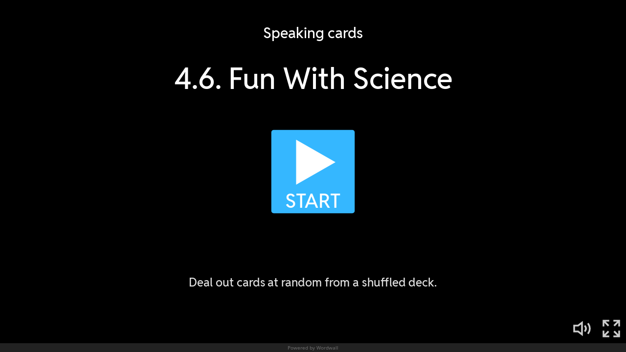

--- FILE ---
content_type: text/html; charset=utf-8
request_url: https://wordwall.net/embed/09a9183418064d9ca5a0277afccb048a
body_size: 3348
content:



<!DOCTYPE html>
<html lang="en" dir="ltr">
<head>
    <meta http-equiv="X-UA-Compatible" content="IE=edge">
    <meta charset="utf-8">
    <meta name="viewport" content="user-scalable=no, width=device-width, initial-scale=1, maximum-scale=1, minimal-ui">
    <title>4.6. Fun With Science</title>
    <script src="https://app.cdn.wordwall.net/static/scripts/vendor/jquery-1-10-2.2rzqotepy6acictocepzwzw2.js" crossorigin="anonymous"></script>

    <script src="https://app.cdn.wordwall.net/static/scripts/resources/strings_en.2am6xrhkcyxrtftpgqt0yya2.js" crossorigin="anonymous"></script>

    <script src="https://app.cdn.wordwall.net/static/scripts/saltarelle/mscorlib.23haqbztvld_vmbgqmckfnw2.js" crossorigin="anonymous"></script>
<script src="https://app.cdn.wordwall.net/static/scripts/saltarelle/linq.2cc575_28obwhfl6vvtahnq2.js" crossorigin="anonymous"></script>
<script src="https://app.cdn.wordwall.net/static/scripts/global/cdnlinks.2we33dkytqnf_qbfjntjhma2.js" crossorigin="anonymous"></script>
<script src="https://app.cdn.wordwall.net/static/scripts/saltarelle/vel-wordwall-global.29lxsiqhumvtw4s2-ip-3ra2.js" crossorigin="anonymous"></script>
<script src="https://app.cdn.wordwall.net/static/scripts/saltarelle/vel-wordwall-global-web.29v-rbywvwc9mwqm1gzcjqq2.js" crossorigin="anonymous"></script>
<script src="https://app.cdn.wordwall.net/static/scripts/global/shell_startup.2yctzr642h9ktrlslbka67q2.js" crossorigin="anonymous"></script>

    <script type='text/javascript'>
var s=window.ServerModel={};s.userId=Number(0);s.isPro=Boolean(false);s.isBasic=Boolean(false);s.languageId=Number(0);s.localeId=Number(1033);s.isTest=Boolean(false);s.policyVersion=Number(1);s.policyTestOnly=Boolean(false);s.pageId=Number(21);s.activityId=Number(11080631);s.activityGuid="262fd48ea9e5464c93634cb9ebdd4657";s.activityTitle="4.6. Fun With Science";s.authorUserId=Number(468502);s.templateId=Number(70);s.themeId=Number(2);s.fontStackId=Number(0);s.isEmbed=Boolean(true);s.guestVisit=[];</script>
    <script src="/scripts/global/switches_database.js"></script>
    <script src="https://app.cdn.wordwall.net/static/scripts/saltarelle/vel-wordwall-core.2jgueqljbx2x8p48d_dpyhq2.js" crossorigin="anonymous"></script>

    <script src="https://app.cdn.wordwall.net/static/scripts/saltarelle/vel-wordwall-view.2htmejxk-qs-e-z4p9_p7mw2.js" crossorigin="anonymous"></script>

    <script src="https://app.cdn.wordwall.net/static/scripts/saltarelle/vel-wordwall-application-client.2nqaeyep5_1xsm94m-fsy1g2.js" crossorigin="anonymous"></script> 
    <link rel="stylesheet" href="https://app.cdn.wordwall.net/static/content/css/embed/embed.2def2cbz-gkw2yeuwvnwbgq2.css">
<link rel="stylesheet" href="https://app.cdn.wordwall.net/static/content/css/theme_fonts.2j6fo1opt1ttcupgpi7fntq2.css">
<link rel="stylesheet" href="https://app.cdn.wordwall.net/static/content/css/global/global.2cygewuy08lweqkf2fssf6a2.css">
<link rel="stylesheet" href="https://app.cdn.wordwall.net/static/content/css/global/modal_views.2rwieuw2gdagr7ztlyy1z1q2.css">
<link rel="stylesheet" href="https://app.cdn.wordwall.net/static/content/css/global/buttons.2mpwzvjd8l3tgxreh1xbsdg2.css">
<link rel="stylesheet" href="https://app.cdn.wordwall.net/static/content/css/vendors/fontawesome/fontawesome.22aeeck8jrzwbtmidt3nrqq2.css">
<link rel="stylesheet" href="https://app.cdn.wordwall.net/static/content/css/vendors/fontawesome/regular.2gqygglcecrrnfktyowxxxa2.css">

    
<meta name="twitter:card" content="summary_large_image">
<meta name="twitter:site" content="@getwordwall">
<meta property="og:title" content="4.6. Fun With Science">
<meta property="og:site_name" content="Wordwall - Create better lessons quicker">
<meta property="og:url" content="https://wordwall.net/embed/09a9183418064d9ca5a0277afccb048a">
<meta property="og:image" content="https://screens.cdn.wordwall.net/800/262fd48ea9e5464c93634cb9ebdd4657_2">
<meta property="og:image:width" content="800">
<meta property="og:image:height" content="600">
<meta property="og:type" content="article">
<meta property="og:description" content="Speaking cards - Deal out cards at random from a shuffled deck.">
<link rel="image_src" href="https://screens.cdn.wordwall.net/800/262fd48ea9e5464c93634cb9ebdd4657_2">
<meta name="thumbnail" content="https://screens.cdn.wordwall.net/800/262fd48ea9e5464c93634cb9ebdd4657_2">
<script type="application/ld+json">
{
    "@context": "http://schema.org",
    "@type": "MediaObject",
    "name": "4.6. Fun With Science",
    "description": "Speaking cards - Deal out cards at random from a shuffled deck.",
    "thumbnailUrl": "https://screens.cdn.wordwall.net/800/262fd48ea9e5464c93634cb9ebdd4657_2",
    "contentUrl": "https://wordwall.net/embed/09a9183418064d9ca5a0277afccb048a", 
    "dateCreated": "2021-02-17T00:09:55",
"dateModified": "2021-04-07T07:38:34",    "interactionStatistic": [
      {
        "@type": "InteractionCounter",
         "interactionType": "http://schema.org/LikeAction",
        "userInteractionCount": "2"
      },
      {
        "@type": "InteractionCounter",
        "interactionType": "http://schema.org/ViewAction",
        "userInteractionCount": "5763"
      }
    ]
}    
</script>

</head>
<body class="embedded">
    <div class="modal-view-wrapper js-modal-view-wrapper hidden">
    <div class="modal-view-bg js-modal-view-bg"></div>
    <div class="modal-view js-modal-view"></div>
</div>

    <div class="js-activity-wrapper activity-wrapper has-banner">
        
<div class="canvas-container">
        <canvas class="render-canvas js-render-canvas"></canvas>
</div>
<div class="play-preload js-play-preload">
    <p class="js-play-preload-loader hidden">0%</p>
    <p class="play-log-message js-play-log-message"></p>
</div>

    </div>

        <div class="embed-banner"><a href="/resource/11080631/46-fun-with-science" target="_blank">Powered by Wordwall</a></div>

    <script type="text/template" id="modal_template">
    <div class="modal-view-box js-modal-view-box {1}">
        <h1 class="header js-modal-header">
            <span class="js-modal-header-text"></span>
        </h1>
        <div class="clear"></div>
        <div class="modal-content js-modal-content {0}"></div>
        <div class="js-modal-footer-wrapper"></div>
        <div class="clear"></div>
        <span class="js-close-modal-view close-modal-view">&times;</span>
    </div>
</script>

    
<script type="text/template" id="policy_update_warning_modal_template">
    <div class="js-policy js-policy-warning policy policy-warning">
        <h2>Important Policy Update</h2>
        <p>We're updating our <a href ="/privacy" target="_blank">Privacy Policy</a>, <a href ="/terms" target="_blank">Terms of Use</a>, and <a href ="/cookie-policy" target="_blank">Cookie Policy</a>. Effective {0}, we'll require all users to accept the new policy to continue using Wordwall.</p>
        <p>What&#x27;s new? We explain more clearly the data we collect and how we use it, how we work with trusted partners, and how we use AI to improve your experience. Nothing changes about your ability to control your data.</p>
        <p>If you have any concerns, please contact us at <a href ="mailto:privacy@wordwall.net">privacy@wordwall.net</a> or visit our <a href='https://wordwall.zendesk.com/hc/en-gb/articles/40796647768977-FAQ-Updates-to-Terms-of-Service-Privacy-Policy-and-Cookie-Use' class='' target='_blank'>help article</a> for more information.</p>
        <button class="default-btn white large js-close-policy">Close</button>
    </div>
</script>

<script type="text/template" id="policy_update_modal_template">
    <div class="js-policy js-policy-live policy">
        <h2>Important Policy Update</h2>
        <p>We've updated our <a href ="/privacy" target="_blank">Privacy Policy</a>, <a href ="/terms" target="_blank">Terms of Use</a>, and <a href ="/cookie-policy" target="_blank">Cookie Policy</a>.</p>
        <p>What&#x27;s new? We explain more clearly the data we collect and how we use it, how we work with trusted partners, and how we use AI to improve your experience. Nothing changes about your ability to control your data.</p>
        <form>
            <label for="accept_terms">
                <input class="js-check-policy" type="checkbox" id="accept_terms">
                <span>I have read and agree to the updated Privacy Policy, Terms of Use, and Cookie Policy.</span>
            </label>
            <button class="default-btn large js-accept-policy" disabled>Accept &amp; Continue</button>
        </form>
        <p class="rights">If you choose not to accept, you can request the deletion of your account and data by contacting <a href ="mailto:privacy@wordwall.net">privacy@wordwall.net</a>. Visit our <a href='https://wordwall.zendesk.com/hc/en-gb/articles/40796647768977-FAQ-Updates-to-Terms-of-Service-Privacy-Policy-and-Cookie-Use' class='' target='_blank'>help article</a> for more information.</p>
    </div>
</script>

    <script>
    $(document).on("ready", function () {

            var startMode = 4;

            new VEL.Wordwall.Application.Client.ClientApp(); 

            VEL.Wordwall.Global.Modules.app.setFontStackId(ServerModel.fontStackId, false);

            VEL.Wordwall.Global.Modules.app.setGameOverOptionsFlag(2, true);

            VEL.Wordwall.Global.Modules.app.startGame(startMode, 11080631, '262fd48ea9e5464c93634cb9ebdd4657', 468502, 2, 70);
        });
    </script>
</body>
</html>


--- FILE ---
content_type: text/javascript
request_url: https://app.cdn.wordwall.net/static/scripts/resources/strings_en.2am6xrhkcyxrtftpgqt0yya2.js
body_size: 12877
content:
window.Strings={languageId:'0',languageIds:"1027,13320,1029,1030,1031,1061,0,1034,1036,1050,1057,1040,1062,1063,1038,1086,1043,1044,1091,1045,1046,1048,1051,1060,2074,1035,1053,13321,1055,1066,1032,1026,1087,1049,3098,1058,1037,2,1081,1096,1054,1042,1041,2052,1028",languageNames:"Català,Cebuano,Čeština,Dansk,Deutsch,Eesti keel,English,Español,Français,Hrvatski,Indonesia,Italiano,Latvian,Lietuvių,Magyar,Melayu,Nederlands,Norsk,O'zbek,Polski,Português,Română,Slovenčina,Slovenščina,Srpski,Suomi,Svenska,Tagalog,Türkçe,Vietnamese,ελληνικά,български,Қазақ,Русский,Српски,Українська,עִברִית,عربى,हिंदी,ગુજરાતી,ภาษาไทย,한국어,日本語,简体字,繁體字",account_Email:"Email address",account_ManagePayments_CancelSubscription:"Your account will downgrade at the next due date.\u003cbr/\u003eYou will be able to view activities but not edit them.\u003cbr/\u003e\u003cbr/\u003eAre you sure you want to cancel the subscription?",account_ManagePayments_CancelSubscription2:"Your account will downgrade at the next due date.\u003cbr/\u003e\u003cbr/\u003eYou will be able to view activities but not edit them.\u003cbr/\u003eYou may not be able to set new assignments.\u003cbr/\u003e\u003cbr/\u003eAre you sure you want to cancel the subscription?",account_ManagePayments_ConfirmCancellation:"Confirm Cancellation",account_ManagePayments_StayOnPlan:"Stay on Your Plan",account_ManagePayments_UpdateAccepted:"Update accepted",account_MySchool_ConfirmChangeAdmin:"Who do you want to be the new administrator?",account_MySchool_ConfirmDetachSchool:"Do you really want to detach your account from this school?",account_MySchool_ConfirmDetachUser:"Do you really want to detach {0} from this school?",account_MySchool_DetachExplainer:"Detaching from a school is reversible and does not delete the account or affect resources.",aiContent_Modal_AnagramTextAreaPlaceholder:"e.g. I want to test elementary students on spelling country names",aiContent_Modal_BalloonTextAreaPlaceholder:"e.g. I want to test students on rhyming words",aiContent_Modal_BoooleanTextAreaPlaceholder:"e.g. I want to test students on long or short vowel sounds",aiContent_Modal_CantExtractMoreData:"Can\u0027t import more content from this file.",aiContent_Modal_CantGenerateMore:"Can\u0027t generate more content.",aiContent_Modal_CantImportFile:"We couldn’t import your file because it doesn’t match the format needed for this activity.",aiContent_Modal_CrosswordTextAreaPlaceholder:"e.g. I want to test students on movie genres",aiContent_Modal_ErrorDescription:"Please check you’ve included enough detail in the activity description and try again.",aiContent_Modal_FileTooLarge:"File is too large",aiContent_Modal_FindTheMatchTextAreaPlaceholder:"e.g. I want to test students on matching the expressions to their meanings",aiContent_Modal_FlashCardsTextAreaPlaceholder:"e.g. I want to test students on C1 vocabulary",aiContent_Modal_FlipTilesTextAreaPlaceholder:"e.g. I want to test students on multiplication and division",aiContent_Modal_GenerateFor:"Generate content for {0}",aiContent_Modal_GeneratingFor:"Generating content for {0}...",aiContent_Modal_GenerationInterrupted:"Content generation interrupted. Please check your connection and try again.",aiContent_Modal_GroupSortTextAreaPlaceholder:"e.g. I want to test students on healthy and unhealthy food",aiContent_Modal_HangmanTextAreaPlaceholder:"e.g. I want to test students on daily routines",aiContent_Modal_ImportFor:"Import content for {0}",aiContent_Modal_ImportingFor:"Importing content for {0}...",aiContent_Modal_ImportLimitReached:"Can\u0027t import content because this template\u0027s item limit was reached.",aiContent_Modal_LimitReached:"Can\u0027t generate content because this template\u0027s item limit was reached.",aiContent_Modal_MatchingPairsTextAreaPlaceholder:"e.g. I want to test primary students on countries and nationalities",aiContent_Modal_MatchTextAreaPlaceholder:"e.g. I want to test university students on organic chemistry terms and their definitions",aiContent_Modal_OpenTheBoxTextAreaPlaceholder:"e.g. I want to test students on past simple questions",aiContent_Modal_QuizTextAreaPlaceholder:"e.g. I want to test year 5 students on the planets in our solar system",aiContent_Modal_RankOrderTextAreaPlaceholder:"e.g. I want to test students on ordering units of time",aiContent_Modal_SpeakingCardsTextAreaPlaceholder:"e.g. I want to test students on the topic of healthy eating habits",aiContent_Modal_SpellTheWordTextAreaPlaceholder:"e.g. I want to test students in 11th grade on body parts",aiContent_Modal_Truncated:"Some contents were not imported because this template\u0027s item limit was reached.",aiContent_Modal_UnjumbleTextAreaPlaceholder:"e.g. I want to test students on present perfect tense",aiContent_Modal_UnsupportedFileFormat:"Unsupported file format",aiContent_Modal_UploadFailed:"Upload failed: {0}.",aiContent_Modal_UploadInterrupted:"Upload interrupted. Please check your connection and try again.",aiContent_Modal_WhackTextAreaPlaceholder:"e.g. I want to test students on correct and incorrect spellings",aiContent_Modal_WheelTextAreaPlaceholder:"e.g. I want to create a group activity to help my 8-year-old students get to know one another",aiContent_Modal_WordMagnetsTextAreaPlaceholder:"e.g. I want to test students on adverb of frequency",aiContent_Modal_WordsearchTextAreaPlaceholder:"e.g. I want to test primary students on Christmas vocabulary",banner_AnnualDiscount_Cta:"Subscribe Annually",banner_AnnualDiscount_Title:"🎉 NEW: Get 25% off when you subscribe to an Annual plan - that’s 12 months for the price of 9.",banner_NpsSurvey_Cta:"Go to survey",banner_NpsSurvey_Title:"We\u0027d love your quick feedback - just 3 short questions!",cookieConsent_Analytics_Description:"These cookies help us understand how people use the site. They show us which pages are popular and how visitors move around. This information lets us improve the site and make it work better. If you turn these off, we won’t know you’ve visited or be able to track how well the site is performing.",cookieConsent_Analytics_Title:"Analytics Cookies",cookieConsent_ConsentModal_AcceptAllBtn:"Accept all",cookieConsent_ConsentModal_AcceptNecessaryBtn:"Reject all",cookieConsent_ConsentModal_Description2:"We use cookies to enhance our site features, support usage analytics, and assist in our marketing efforts. By clicking \"Accept all\" you consent to our use of cookies as outlined in our {0}. By clicking \"Reject all\" you decline non-essential cookies.",cookieConsent_ConsentModal_ShowPreferencesBtn:"Manage preferences",cookieConsent_ConsentModal_Title:"We value your privacy",cookieConsent_Essential_AlwaysEnabled:"Always Enabled",cookieConsent_Essential_Description:"These cookies are needed for the site to work. They’re set when you do things like choose your privacy settings, log in, or fill out a form. Without them, parts of our site may not work.",cookieConsent_Essential_Title2:"Essential Cookies",cookieConsent_Functional_Description:"Allows you to share activities directly to Google Classroom. Turning this off may disable that option.\u003cbr/\u003eAllows you to play YouTube videos inside Wordwall. Turning this off may disable video playback.",cookieConsent_Functional_Title:"Functional Cookies",cookieConsent_Marketing_Description:"We use these cookies to run marketing and advertising campaigns, both our own and from partners. They let us see if you clicked on an ad, track activity across our site and others, and show you ads that match your interests. For example, after visiting Wordwall, you may see our ads on other websites, apps, or social media, encouraging you to return.\u003cbr/\u003eThese cookies can also be used by partners to show you ads for other products based on your browsing habits. Ads may appear on websites, apps, or even in emails. If you turn these cookies off, you will still see ads, but they will be less relevant to you.",cookieConsent_Marketing_Title:"Marketing and Advertising Cookies",cookieConsent_PrefModal_AcceptAllBtn:"Accept all",cookieConsent_PrefModal_AcceptNecessaryBtn:"Reject all",cookieConsent_PrefModal_BottomDescription2:"For any questions in relation to our cookies policy, please reach out.",cookieConsent_PrefModal_BottomTitle:"More information",cookieConsent_PrefModal_CloseIconLabel:"Close modal",cookieConsent_PrefModal_ContactUs:"Contact us",cookieConsent_PrefModal_SavePreferencesBtn:"Save preferences",cookieConsent_PrefModal_Title:"Cookie Preferences",cookieConsent_PrefModal_TopDescription:"When you use this site, we may save small files called cookies on your device. Cookies help the site run properly and give you a smoother, more personal experience. They don’t usually identify you directly, but they can remember your preferences and how you use the site. You can choose which types of cookies you allow. Keep in mind that turning off some cookies may affect how the site works and limit certain features.",cookieConsent_PrefModal_TopTitle:"Cookie Usage",cookieConsent_Services_GoogleClassroom:"Google Classroom",cookieConsent_Services_YouTube:"YouTube",enterContent_Balloon_Definition:"These appear on the train",enterContent_Balloon_Keyword:"These hang from the balloons",enterContent_Boolean_False:"False",enterContent_Boolean_True:"True",enterContent_Categorize_DefaultCategories:"Yes,No,Maybe",enterContent_CompleteSentence_AddMissingWordPopup:"Add a new word",enterContent_CompleteSentence_AddSelection:"Add \"{0}\"",enterContent_CompleteSentence_AddWrongWordPopup:"Add a new word",enterContent_FindTheMatch_Keyword:"Keyword",enterContent_FindTheMatch_MatchingDefinition:"Matching Definition",enterContent_Flip_Back:"Back",enterContent_Flip_DoubleSided:"Double sided",enterContent_Flip_Front:"Front",enterContent_Flip_SingleSided:"Single sided",enterContent_Generic_AddCategory:"Add a category",enterContent_Generic_AddItem:"Add an item",enterContent_Generic_AddMoreAnswers:"Add more answers",enterContent_Generic_AddPage:"Add a page",enterContent_Generic_AddQuestion:"Add a question",enterContent_Generic_AddWord:"Add a word",enterContent_Generic_Answer:"Answer",enterContent_Generic_AutoSaveError:"Cannot retrieve auto-saved activity",enterContent_Generic_CantGeneratesound:"Can\u0027t generate sound - Try changing language",enterContent_Generic_Categories:"Categories",enterContent_Generic_Clue:"Clue",enterContent_Generic_CopyOf:"Copy of {0}",enterContent_Generic_Definition:"Matching definition",enterContent_Generic_ErrorBuilding:"Error building this activity",enterContent_Generic_Item:"Item",enterContent_Generic_ItemCount:"{0} items",enterContent_Generic_Items:"Items",enterContent_Generic_OptionalPlaceholder:"(Optional)",enterContent_Generic_Question:"Question",enterContent_Generic_RenameGroup:"Rename Group",enterContent_Generic_Saving:"Saving activity...",enterContent_Generic_TitleError:"Title cannot start with \u0027\u003cb\u003eUntitled...\u003c/b\u003e\u0027 or \u0027\u003cb\u003eCopy of...\u003c/b\u003e\u0027",enterContent_Generic_Untitled:"Untitled",enterContent_Generic_Value:"Value",enterContent_Generic_WithClues:"With clues",enterContent_Generic_WithoutClues:"Without clues",enterContent_GroupSort_AddGroup:"Add a group",enterContent_GroupSort_DefaultHeader:"Group {0}",enterContent_Hangman_AddWord:"Add a word",enterContent_Hangman_Word:"Word",enterContent_Image_ErrorDownloading:"Error downloading image, please choose another one",enterContent_Image_ErrorUploading:"Error uploading image",enterContent_ImageEdit_Remove:"Remove",enterContent_ImageEdit_Replace:"Replace",enterContent_Instruction_Title:"Instruction",enterContent_Label_AddItem:"Add a label",enterContent_Label_NameElement:"Name the element on the diagram",enterContent_Label_SetImage:"Diagram",enterContent_Label_SetLabels:"Labels",enterContent_MakeSets_Add:"Add a set",enterContent_MakeSets_Double:"Sets of 2",enterContent_MakeSets_Header:"Item {0}",enterContent_MakeSets_Triple:"Sets of 3",enterContent_MatchUp_Keyword:"Keyword",enterContent_OpenTheBox_Question:"Boxes with questions",enterContent_OpenTheBox_Simple:"Simple boxes",enterContent_Pairs_AddPair:"Add a pair",enterContent_Pairs_DifferentPairs:"Pairs of different items",enterContent_Pairs_IdenticalPairs:"Pairs of identical items",enterContent_RandomWheel_Quiz:"Wheel with questions",enterContent_RandomWheel_Simple:"Simple wheel",enterContent_Seating_AddItem:"Add a new student",enterContent_Seating_Forename:"First name",enterContent_Seating_Name:"Name",enterContent_Seating_OneName:"One name only",enterContent_Seating_Surname:"Last name",enterContent_Seating_TwoNames:"First name and last name",enterContent_Sound_MicError:"Error accessing microphone",enterContent_Sound_UploadLimit:"Upload file size limit of {0}",enterContent_TypeTheAnswer_AddSecondaryAnswer:"Add alternate answer",enterContent_Unjumble_AddPhrase:"Add a sentence",enterContent_Unjumble_Phrase:"Sentence",enterContent_Wheel_Instruction:"Text displayed in center of the wheel",enterContent_WordMagnets_LowerLetters:"Lowercase letters",enterContent_WordMagnets_Numbers:"Numbers 1-100",enterContent_WordMagnets_SimpleWords:"Simple words",enterContent_WordMagnets_UpperLetters:"Uppercase letters",enterContent_Wordsearch_AddItem:"Add a new word",enterContent_Wordsearch_Word:"Word",global_ErrorPrefix:"Error - ",global_NetworkError:"Error - check your internet connection and try again",googleClassroom_DeprecatedBrowser:"Looks like you’re using an outdated version of Internet Explorer browser that no longer supports this feature. We recommend that you download and use the latest version of Chrome, Firefox or Edge for the optimal experience of all Wordwall features.",menu_Back:"Back",menu_Cancel:"Cancel",menu_ContentSound:"Play",menu_Continue:"Continue",menu_CorrectAnswers:"Correct Answers",menu_Done:"Done",menu_FinishGame:"Finish game",menu_Leaderboard:"Leaderboard",menu_Music:"Music",menu_Next:"Next",menu_No:"No",menu_NoMusicAvailable:"No music available",menu_Ok:"OK",menu_Page:"{0} of {1}",menu_Previous:"Previous",menu_Restart:"Start again",menu_Restore:"Restore eliminated",menu_Resume:"Resume",menu_Review:"Show answers",menu_SoundEffects:"Sound effects",menu_SubmitAnswers:"Submit answers",menu_Yes:"Yes",menu_YourAnswers:"My Answers",menu_ConnectionFailed_ConnectionError:"Connection error",menu_ConnectionFailed_DontSend:"Don\u0027t send",menu_ConnectionFailed_Retry:"Retry sending results",menu_Flip_Flip:"Flip",menu_Flip_Restore:"Restore",menu_Flip_ShowBacks:"Show all tile backs",menu_Flip_ShowFronts:"Show all tile fronts",menu_Flip_Spin:"Random spinner",menu_HigherOrLower_Higher:"Higher",menu_HigherOrLower_Lower:"Lower",menu_Number_OpenAll:"Open all boxes",menu_Seating_AutoArrange:"Auto arrange",menu_Seating_AutoArrangeConfirm:"Are you sure you want to auto arrange?",menu_Seating_ClearScores:"Clear scores",menu_Seating_Exclude:"Exclude",menu_Seating_Include:"Include",menu_Seating_MinusOne:"Score -1",menu_Seating_PickGroup:"Pick group",menu_Seating_PickOne:"Pick one",menu_Seating_PlusOne:"Score +1",menu_Seating_Shuffle:"Shuffle",menu_Seating_ShuffleConfirm:"Are you sure you want to shuffle?",menu_SpeakingCards_Deal:"Deal",menu_SpeakingCards_Undo:"Undo",menu_Team_AllTeams:"All teams",menu_Team_Configure:"Team size",menu_Team_GroupsOfX:"Groups of {0}",menu_Team_GroupX:"Group {0}",menu_Team_MinusOne:"-1",menu_Team_NextTeam:"Next team",menu_Team_Pairs:"Pairs",menu_Team_PairX:"Pair {0}",menu_Team_PickX:"Pick {0}",menu_Team_PlusOne:"+1",menu_Team_SizeOfGroup:"Size of group",menu_Team_TeamX:"Team {0}",menu_Team_XTeams:"{0} Teams",menu_Timer_CountUp:"Count up from 0:00",menu_Timer_XMinutes:"{0}m",menu_Timer_XSeconds:"{0}s",menu_Wheel_Eliminate:"Eliminate",menu_Wheel_SpinIt:"Spin it",message_Correct:"Correct!",message_Go:"GO!",message_Incorrect:"Wrong!",message_Level:"Level {0}",message_LevelComplete:"Level complete",message_TimeUp:"Time\u0027s up!",message_TryAgain:"Try again",message_Airplane_Instructions:"Fly into the correct cloud|use arrow keys to steer|or tap screen to steer|press SPACE to boost",message_Anagram_Perfect:"Perfect",message_Conveyor_RememberXItems:"Remember {0} items",message_Conveyor_TapItemsYouSaw:"Tap the items you saw",message_Crossword_PickAWord:"Pick a word",message_Crossword_TypeTheLetters:"Type the letters",message_FindTheMatch_TapMatch:"Tap the matching tile",message_GameshowQuiz_BonusExtraLife:"Extra Life",message_GameshowQuiz_BonusLifeline:"Lifeline",message_GameshowQuiz_BonusLoseLife:"Lose Life",message_GameshowQuiz_BonusPoints:"Points",message_GameshowQuiz_BonusSpeed:"x{0}",message_GameshowQuiz_BonusSpeedFooter:"Speed",message_GameshowQuiz_CorrectAnswer:"Correct Answer",message_GameshowQuiz_IntroGetReady:"Get ready!",message_GameshowQuiz_IntroQuestion:"Question {0}",message_GameshowQuiz_PointsBonus:"Bonus Round {0}",message_GameshowQuiz_PointsTime:"Time Bonus {0}",message_GameshowQuiz_ScoreMultiplier:"Score Multiplier",message_GameshowQuiz_TimeBonus:"Time Bonus",message_GameshowQuiz_TotalPoints:"Total",message_HigherOrLower_HigherThan:"{0} is higher than {1}",message_HigherOrLower_LowerThan:"{0} is lower than {1}",message_HigherOrLower_PredictHigher:"You predicted higher",message_HigherOrLower_PredictLower:"You predicted lower",message_HigherOrLower_PredictTheNext:"Predict the next tile",message_HigherOrLower_Remaining:"{0} remaining",message_HigherOrLower_SameAs:"{0} is the same as {1}",message_MazeChase_FindAnotherAnswer:"Find another answer",message_OpenTheBox_TapToClose:"Tap anywhere to close",message_OpenTheBox_TapToOpen:"Tap one to open",message_OpenTheBox_TapToZoomOut:"Tap background to zoom out",message_Pairs_FindThePairs:"Find the pairs",message_Pairs_NotAPair:"Not a pair",message_Pairs_YouFoundAPair:"You found a pair",message_Quiz_MultipleAnswersRequired:"Select {0} answers",message_Seating_DragToArrange:"Drag students to arrange",message_Seating_Eliminating:"Eliminating",message_Seating_GroupPicked:"{0} have been picked",message_Seating_LastPicked:"Last picked: {0}",message_Snap_NoPair:"No pair",message_Snap_Pair:"Pair",message_Team_GainedTheLead:"{0} has entered the lead",message_Team_LostTheLead:"{0} has lost the lead",message_Unjumble_MovesForBonus:"{0} moves for bonus",message_Unscramble_Unscramble:"Unscramble the tiles",message_Whack_2xCombo:"Double whack!",message_Whack_3xCombo:"Triple whack!",message_Whack_4xCombo:"Super whack!",message_Whack_5xCombo:"Mega whack!",message_Whack_DontMe:"Don\u0027t hit!",message_Whack_HitMe:"Hit me!",message_Whack_HitMolesThatAre:"Hit moles that are:",message_Whack_HitMoleToStart:"Hit mole to start",message_Whack_Miss:"Miss!",message_Whack_TheRules:"The Rules",message_Wheel_DragToSpin:"Drag wheel to spin",message_WinOrLoseQuiz_ChooseYourBet:"Choose your bet",message_Wordsearch_FindWord:"Tap a hidden word",message_Wordsearch_FindWordFirstLetter:"Tap the first letter of a hidden word",message_Wordsearch_MatchClue:"Match the clue",multiplayer_Anonymous:"Anonymous",myActivities_BookmarkAdded:"Bookmark added to My Activities",myActivities_BookmarkRemoved:"Bookmark removed",myActivities_CantCopy:"Activity could not be copied",myActivities_CantMove:"Item could not be copied",myActivities_DefaultError:"Error occurred",myActivities_LikeCount:"{0} likes",myActivities_NoShare:"This template cannot be shared",myActivities_PlayCount:"{0} activities",myActivities_SearchButton:"Search",myActivities_Title:"My Activities",myActivities_TooManyItemsWarning:"There are too many items in this folder. Only the most recent {0} are displayed. To view the hidden items, delete unnecessary items or move some items into another folder.",myActivities_Folder_Activities:"{0} activities",myActivities_Folder_Create:"Create",myActivities_Folder_OneActivity:"1 activity",myActivities_Rename_Activity:"Rename activity",myActivities_Rename_Folder:"Rename folder",myActivities_Rename_Result:"Rename result",myActivities_Toolbar_NewFolderButton:"New folder",myResults_ResultsForQuery:"{0} results for \u0027{1}\u0027",myResults_Title:"My Results",myResults_Folder_OneResult:"1 result",myResults_Folder_Results:"{0} results",npsSurvey_Toast_ThankYou:"Thanks for your feedback!",option_All:"All",option_AllowQuestionRetries:"Retry after incorrect answer",option_Answers:"Answers",option_Attempts:"Attempts",option_Auto:"Auto",option_Bonuses:"Bonuses",option_Columns:"Columns",option_DifferentLayout:"Different layout each play",option_Difficulty:"Difficulty",option_DontShuffle:"Don\u0027t shuffle",option_EndOfGame:"End of game",option_Levels:"Levels",option_Lives:"Lives",option_LowerCase:"Lower case letters",option_Never:"Never",option_Random:"Random",option_Rows:"Rows",option_SameLayout:"Always the same layout",option_ShowAnswers:"Show answers",option_Shuffle:"Shuffle",option_ShuffleAnswers:"Shuffle answer order",option_ShuffleItems:"Shuffle item order",option_ShuffleQuestions:"Shuffle question order",option_Speed:"Speed",option_Timer:"Timer",option_Unlimited:"Unlimited",option_Anagram_ChangeCase:"Change case",option_Anagram_ChangeCaseNone:"Don\u0027t change",option_Anagram_ChangeCaseToLower:"All lowercase",option_Anagram_ChangeCaseToUpper:"All uppercase",option_Anagram_Marking:"Marking",option_Anagram_MarkingEveryLetter:"Every letter",option_Anagram_MarkingOnSubmit:"On submit",option_Anagram_MarkingWithBonus:"Every letter with bonus for perfect",option_Anagram_OneRow:"Rearrange letters",option_Anagram_TwoRows:"Letters start above word",option_Boolean_Once:"Show each question once",option_Boolean_Repetitions:"Repetitions",option_Boolean_UntilCorrect:"Repeat questions until answered correctly",option_Boolean_UntilTimeout:"Repeat questions until time runs out",option_Boolean_WaitForAnswer:"Wait for answer",option_Conveyor_NumberToRemember:"Number to remember",option_Crossword_ShowAnswerWhenWrong:"Show answer when wrong",option_Crossword_StrictlyMarkAccents:"Strictly mark letter accents",option_FindTheMatch_RemoveCorrectAnswers:"Correct answers are removed",option_FlashCards_None:"None",option_FlashCards_RepeatCards:"Repeat cards",option_FlashCards_RepeatCardsOnceOnly:"Each card only once",option_FlashCards_RepeatCardsUntilAllCorrect:"Repeat cards until all correct",option_FlashCards_TickOrCross:"Tick/Cross",option_GameshowQuiz_Cheat:"Cheat",option_GameshowQuiz_ExtraTime:"Extra Time",option_GameshowQuiz_FiftyFifty:"50:50",option_GameshowQuiz_Lifelines:"Lifelines",option_GameshowQuiz_MultipleScore:"x{0} Score",option_GameshowQuiz_QuestionsPerBonusRound:"Questions before a bonus round",option_Hangman_Guesses:"Allowed guesses",option_Hangman_KeyboardLanguage:"Keyboard language",option_Hangman_Scoring:"Scoring",option_Hangman_ScoringOnePerItem:"1 point per item",option_Hangman_ScoringRemainingGuesses:"Points for each remaining guess",option_HigherOrLower_MaximumItems:"Maximum items",option_HigherOrLower_ShowValues:"Show values",option_ImageQuiz_LayoutGrouped:"Image and answers together",option_ImageQuiz_LayoutSeparated:"Image and answers on separate pages",option_ImageQuiz_Points:"Points per question",option_ImageQuiz_RevealSpeed:"Image reveal speed",option_Label_ShuffleAfterMove:"Shuffle labels after move",option_Layout_Grouped:"Grouped",option_Layout_Table:"Table",option_Layout_Title:"Layout",option_MakeSets_MarkingWhenFull:"Mark when full",option_Match_MaxPerPage:"Matches per page",option_Number_Box:"Boxes",option_Number_BoxAutoClose:"Automatically close",option_Number_BoxLeaveOpen:"Leave open",option_Number_Lock:"Lock after incorrect answer",option_Pairs_Mixed:"Mixed",option_Pairs_Separated:"Separated",option_Pairs_ShowNumbersOnTiles:"Show numbers on tiles",option_Pairs_TileEliminate:"Tiles are eliminated once they\u0027ve been revealed",option_Quiz_MarkAndProceed:"Automatically proceed after marking",option_Quiz_Numeration:"Letters on answers",option_Rank_Labels:"Labels",option_Rank_NoLabels:"No labels",option_Rank_OneColumn:"One column",option_Rank_OneRow:"One row",option_Seating_ControlMode:"Control mode",option_Seating_ControlModeDragToArrange:"Drag to arrange",option_Seating_ControlModeSwipeForPoints:"Swipe for points",option_Seating_EmptySeats:"Empty seats",option_Seating_NameDisplay:"Name display",option_Seating_NameDisplayAuto:"Auto",option_Seating_NameDisplayFirstAndLast:"First and last",option_Seating_NameDisplayFirstOnly:"First only",option_Seating_ViewMode:"View mode",option_Seating_ViewModeMirrorLayout:"Mirror layout",option_SpeakingCards_Deal:"Number of deal places",option_Spelling_ExtraLetters:"Number of extra letters",option_Spelling_QuestionsAndAnswers:"Questions and answers",option_Spelling_ReadAloud:"Read aloud",option_Team_ShowScores:"Show scores",option_TypeTheAnswer_SpellingTest:"Spelling test",option_TypeTheAnswer_StrictlyMarkCases:"Strictly mark letter cases",option_Unjumble_Alignment:"Alignment",option_Unjumble_AlignmentCentered:"Centered",option_Unjumble_AlignmentLeftOrRight:"Left",option_Unjumble_MarkingEveryMove:"Every word",option_Unjumble_MarkingWithBonus:"Every word with bonus for perfect",option_Whack_GameMode:"Game Mode",option_Whack_MultipleLevels:"Multiple levels",option_Whack_Points:"Points",option_Whack_Power:"Power Up",option_Whack_SingleLevel:"Single level",option_Whack_Switch:"Switch correct and incorrect",option_Wheel_Power:"Spin power",option_Wheel_PowerHigh:"High",option_Wheel_PowerLow:"Low",option_WinOrLoseQuiz_SeeAnswersBeforeChoosingBet:"See answers before choosing bet",option_Wordsearch_AllowDiagonalWords:"Allow diagonal words",option_Wordsearch_AllowReverseWords:"Allow reverse words",option_Wordsearch_AllowTryAgain:"Allow try again when matching clues",option_Wordsearch_DisplayWords:"Display words to find",option_Wordsearch_Gameplay:"Gameplay",option_Wordsearch_TapAnyLetter:"Tap any letter",option_Wordsearch_TapFirstLetter:"Tap the first letter",overlay_PlayButton:"Start",overlay_GameOver_GameComplete:"Game complete",overlay_GameOver_GameOver:"Game over",overlay_GameOver_TimesUp:"Time\u0027s up",overlay_GoogleClassroom_TurnedIn:"Turned-in",overlay_GoogleClassroom_TurnIn:"Turn In",overlay_Leaderboard_EnterName:"Enter your name",overlay_Leaderboard_OnThe:"You\u0027re on the leaderboard",overlay_Leaderboard_Ranked:"You\u0027re {0} on the leaderboard",overlay_Leaderboard_Score:"Score",overlay_Leaderboard_Time:"Time",policy_CookiePolicy:"Cookie Policy",policy_PrivacyPolicy:"Privacy Policy",policy_TermsOfUse:"Terms of Use",resource_EditSwitched_DuplicateThenEditAsButton:"Duplicate Then Edit As {0}",resource_EditSwitched_EditAsButton:"Edit As {0}",resource_Fonts_Default:"Default",resource_LogInRequired_Tooltip:"Log in required",resource_SubscriptionRequired_AITitle:"Subscribe to create activities faster with AI",resource_SubscriptionRequired_AssignAllTitle:"Subscribe for unlimited assignments",resource_SubscriptionRequired_CommunityTitle:"Subscribe for unlimited community search",resource_SubscriptionRequired_EditContentTitle:"Subscribe for unlimited editing",resource_SubscriptionRequired_EditProContentTitle:"Subscribe to Pro to edit Pro activities",resource_SubscriptionRequired_GameOptionsTitle:"Subscribe to customise your activities with game options",resource_SubscriptionRequired_PrintablesTitle:"Subscribe for unlimited printing",resource_SubscriptionRequired_StylesTitle:"Subscribe to access all visual styles",resource_SubscriptionRequired_Tooltip:"Subscription required",resource_Tags_AddAgeBand:"Add age band",resource_Tags_AddSubject:"Add subject",resource_Tags_AddTopic:"Add topic",resource_Template_ProOnly:"This template is \u003cstrong\u003ePro only.\u003c/strong\u003e{0}",resource_Template_StdOnly:"This template is \u003cstrong\u003eStandard only.\u003c/strong\u003e{0}",result_NoDeadline:"No deadline",result_SetButton:"Set",result_Chart_Score:"Score",result_Chart_ScoreDistribution:"Score distribution",result_Chart_Title:"Correct or incorrect by question",result_Chart_Unanswered:"No answer",result_GoogleClassroom_ExportedScores:"Exported scores to Google Classroom.",result_GoogleClassroom_ScoreExportNotRequired:"Google Classroom scores already up-to-date.",result_Header_Answer:"Answer",result_Header_Answers:"Answers",result_Header_Bonus:"Bonus",result_Header_Correct:"Correct",result_Header_Incorrect:"Incorrect",result_Header_Mark:"Mark",result_Header_Question:"Question",result_Header_StartTime:"Start time",result_Header_Student:"Student",result_Header_Submitted:"Submitted",result_Header_Time:"Time",result_Menu_RestoreTooltip:"Restore this result",result_Printable_Feedback:"We are currently working on improving the {0} printable. Please help us by offering your feedback.",result_Summary_AverageScore:"Average score",result_Summary_Fastest:"Fastest",result_Summary_First:"First to start",result_Summary_NoneFinished:"No students have finished this activity yet.",result_Summary_NoneStarted:"No students have started this activity yet.",result_Summary_NumberOfStudents:"No. students",result_Summary_NumberOfSubmits:"No. submissions",result_Summary_StudentCount:"{0} students",result_Summary_SubmitCount:"{0} submissions",result_Summary_TopScore:"Top score",share_IsPrivate:"Resource is private, it needs to be published before sharing",share_NowPrivate:"Resource is now private",share_Assignment_MustHaveTitle:"Results must have a title",share_Assignment_SureToDelete:"Are you sure you want to delete this assignment?",share_Email_Error:"Error sending email",share_Email_MustAddEmail:"You did not enter any recipient email addresses",share_Email_NotValid:"Email address is not valid",share_Email_Success:"Email successfully sent",share_GoogleClassroom_MustHaveClass:"Select a Google Classroom class.",share_GoogleClassroom_MustHaveStudents:"Select some students for the assignment.",share_How_Title:"How do you want to share?",share_Resource_Title:"Share resource",template_Airplane_Description:"Use touch or keyboard to fly into the correct answers and avoid the wrong ones.",template_Airplane_Name:"Airplane",template_Anagram_Description:"Drag the letters into their correct positions to unscramble the word or phrase.",template_Anagram_Name:"Anagram",template_Balloon_Description:"Pop the balloons to drop each keyword onto its matching definition.",template_Balloon_Name:"Balloon pop",template_Boolean_Description:"Items fly by at speed. See how many you can get right before the time runs out.",template_Boolean_Name:"True or false",template_Categorize_Description:"Drag and drop the items into the appropriate category column.",template_Categorize_Name:"Categorize",template_CompleteTheSentence_Description:"A cloze activity where you drag and drop words into blank spaces within a text.",template_CompleteTheSentence_Name:"Complete the sentence",template_Crossword_Description:"Use the clues to solve the crossword. Tap on a word and type in the answer.",template_Crossword_Name:"Crossword",template_FindTheMatch_Description:"Tap the matching answer to eliminate it. Repeat until all answers are gone.",template_FindTheMatch_Name:"Find the match",template_FlashCards_Description:"Test yourself using cards with prompts on the front and answers on the back.",template_FlashCards_Name:"Flash cards",template_Flip_Description:"Explore a series of two sided tiles by tapping to zoom and swiping to flip.",template_Flip_Name:"Flip tiles",template_FlyingFruit_Description:"Answers move across the screen. Tap the correct answer when you see it.",template_FlyingFruit_Name:"Flying fruit",template_GameshowQuiz_Description:"A multiple choice quiz with time pressure, lifelines and a bonus round.",template_GameshowQuiz_Name:"Gameshow quiz",template_Group_Description:"Drag and drop each item into its correct group.",template_Group_Name:"Group sort",template_Hangman_Description:"Try to complete the word by picking the correct letters.",template_Hangman_Name:"Hangman",template_HigherOrLower_Description:"Choose if the next tile is higher or lower. Get it right and you keep going.",template_HigherOrLower_Name:"Higher or lower",template_ImageQuiz_Description:"An image is revealed slowly.  Buzz in when you can answer the question.",template_ImageQuiz_Name:"Image quiz",template_Label_Description:"Drag and drop the pins to their correct place on the image.",template_Label_Name:"Labelled diagram",template_MakeSets_Description:"Select one from each group to create the correct combination.",template_MakeSets_Name:"Make sets",template_Match_Description:"Drag and drop each keyword next to its definition.",template_Match_Name:"Match up",template_MathsGenerator_Description:"Select a topic and the generator will create a batch of maths questions.",template_MathsGenerator_Name:"Maths generator",template_MazeChase_Description:"Run to the correct answer zone, whilst avoiding the enemies.",template_MazeChase_Name:"Maze chase",template_OpenTheBox_Description:"Tap each box in turn to open them up and reveal the item inside.",template_OpenTheBox_Name:"Open the box",template_Pairs_Description:"Tap a pair of tiles at a time to reveal if they are a match.",template_Pairs_Name:"Matching pairs",template_Quiz_Description:"A series of multiple choice questions. Tap the correct answer to proceed.",template_Quiz_Name:"Quiz",template_Rank_Description:"Drag and drop the items into their correct order.",template_Rank_InstructionPlaceholder:"e.g. place the highest first",template_Rank_Name:"Rank order",template_Seating_Description:"Drag to arrange seats, random pick a student or shuffle to mix up the seats.",template_Seating_Name:"Seating plan",template_Snap_Description:"Decide whether the two cards belong together or not.",template_Snap_Name:"Pair or No Pair",template_SpeakingCards_Description:"Deal out cards at random from a shuffled deck.",template_SpeakingCards_Name:"Speaking cards",template_SpeedSorting_Description:"Drag and drop each item into its correct box.",template_SpeedSorting_Name:"Speed sorting",template_Spelling_Description:"Drag or type the letters to their correct positions to spell the answer.",template_Spelling_Name:"Spell the word",template_Team_Description:"Split your class into groups or teams. Keep track of scores or points.",template_Team_Name:"Groups \u0026 teams",template_TypeTheAnswer_Description:"Type the correct answer for each prompt or question.",template_TypeTheAnswer_Name:"Type the answer",template_TypeTheNumber_Description:"Answer questions by entering the correct number.",template_TypeTheNumber_Name:"Type the number",template_Unjumble_Description:"Drag and drop words to rearrange each sentence into its correct order.",template_Unjumble_Name:"Unjumble",template_Unscramble_Description:"Drag and drop the keywords so that they are all next to the correct description.",template_Unscramble_Name:"Unscramble",template_WatchAndMemorize_Description:"Watch carefully and remember the items. At the end, tap the ones you saw.",template_WatchAndMemorize_Name:"Watch and memorize",template_Whack_Description:"Moles appear one at a time, hit only the correct ones to win.",template_Whack_Name:"Whack-a-mole",template_Wheel_Description:"Spin the wheel to see which item comes up next.",template_Wheel_Name:"Spin the wheel",template_WinOrLoseQuiz_Description:"A quiz where you choose how many points each question is worth.",template_WinOrLoseQuiz_Name:"Win or lose quiz",template_WordMagnets_Description:"Drag and drop the words or letters to arrange into sentences.",template_WordMagnets_Name:"Word magnets",template_Wordsearch_Description:"Words are hidden in a letter grid.  Find them as fast as you can.",template_Wordsearch_Name:"Wordsearch",theme_Autumn:"Autumn",theme_Azure:"Azure",theme_BlueAndBlack:"Blue and black",theme_BoardGames:"Board Games",theme_Chalk:"Blackboard",theme_Christmas:"Christmas",theme_Classic:"Classic",theme_Classroom:"Classroom",theme_Clouds:"Clouds",theme_Comics:"Comics",theme_Cork:"Corkboard",theme_Detective:"Detective",theme_Dinosaur:"Dinosaur",theme_Gameshow:"TV game show",theme_Granite:"Granite",theme_Hearts:"Hearts",theme_HighReadability:"High readability",theme_Indigo:"Indigo",theme_Jungle:"Jungle",theme_Library:"Magic Library",theme_Neon:"Neon",theme_Party:"Celebration",theme_Pets:"Pets",theme_PlayingCards:"Playing cards",theme_Space:"Space",theme_Spooky:"Spooky",theme_Spring:"Spring",theme_Summer:"Summer",theme_Sunflower:"Primary",theme_Sunrise:"Sunrise",theme_Underwater:"Underwater",theme_VideoGame:"Video Game",theme_Western2:"Wild west",theme_Whiteboard:"Whiteboard",theme_Winter:"Winter",theme_Wood:"Wooden desk",validation_AllOrNoClues:"Either all items should have clues or none of them should.",validation_AnswerNotJustSound:"Answers cannot just be a sound.",validation_AtLeastOneAnswerForEachQuestion:"There must be at least one answer for each question.",validation_ContinuousAnswers:"Answers must be in a continuous series with no gaps, e.g. A-B-C-D rather than A-C-D-F.",validation_DisallowedCharacter:"{0} characters are not allowed.",validation_DoubleMustBeDifferent:"The {0} and {1} must be different.",validation_DoYouWishToProceed:"Do you wish to proceed?",validation_HasErrors:"Please fix the errors below and try again.",validation_ImageRequired:"A background image is required.",validation_MaxCorrectAnswers:"There must be at most {0} correct answers across all questions.",validation_MaximumAnswersForEachQuestion:"There must be no more than {0} answers for each question.",validation_MaximumCharacters:"The items can be no more than {0} characters.",validation_MaximumGroups:"There must be no more than {0} groups.",validation_MaximumItems:"There must be no more than {0} items.",validation_MaximumItemsInEachGroup:"There must no more than {0} items in each group.",validation_MaximumItemsInTotal:"There must be no more than {0} items in total.",validation_MaximumLines:"There must be no more than {0} lines.",validation_MaximumQuestions:"There must be no more than {0} questions.",validation_MaximumSets:"There must be no more than {0} sets.",validation_MaximumTotalCharacters:"There can be no more than {0} total characters.",validation_MaximumWords:"There must be no more than {0} words.",validation_MinimumCharacters:"The items can be no less than {0} characters.",validation_MinimumGroups:"There must be at least {0} groups.",validation_MinimumItems:"There must be at least {0} items.",validation_MinimumItemsInEachGroup:"There must be at least {0} items in each group.",validation_MinimumItemsInGroup:"There must be at least {0} {1} items.",validation_MinimumItemsInTotal:"There must be at least {0} items in total.",validation_MinimumLetterCharacters:"There must be at least {0} letters.",validation_MinimumLines:"There must be at least {0} lines.",validation_MinimumNonZero:"At least {0}% of items need a non-zero score.",validation_MinimumQuestions:"There must be at least {0} questions.",validation_MinimumRecommendedItems:"Your activity has less than the {0} recommended items.",validation_MinimumRecommendedQuestions:"Your activity has less than {0} recommended questions.",validation_MinimumSets:"There must be at least {0} sets.",validation_MinimumWords:"There must be at least {0} words.",validation_MinMaxAnswersPerQuestion:"Every question must have between {0} and {1} answers.",validation_NeedCorrectAnswer:"There needs to be at least one correct answer.",validation_NeedCorrectAnswers:"There needs to be at least {0} correct answers.",validation_NeedFloat:"The answer must be a number.",validation_NeedImage:"There must be an image.",validation_NeedIncorrectAnswer:"There needs to be at least one incorrect answer.",validation_NeedIncorrectAnswers:"There needs to be at least {0} incorrect answers.",validation_NeedInteger:"There must be a whole number.",validation_NeedSimple:"There must not be text with numbers or punctuation.",validation_NeedText:"There must be some text.",validation_NeedTextOrImage:"There must be some text or image.",validation_NeedTextOrImageInBothColumns:"Both columns must contain some text or an image.",validation_NeedTextOrImageOrSound:"There must be some text, image or sound.",validation_NeedTextOrSound:"There must be some text or sound.",validation_NoBlankItemsInEachSet:"Every item in the set needs to contain some text, an image, or sound.",validation_NoCorrectAnswerConfirmation:"Some questions have no correct answer.",validation_NoDigits:"Text cannot have digits (i.e. 0-9).",validation_NoDuplicates:"Cannot contain duplicate items.",validation_NoDuplicatesConfirmation:"There are some duplicate items.",validation_NoDuplicateValuesConfirmation:"Some items have the same numeric values.",validation_NoIncorrectAnswerConfirmation:"Some questions have no incorrect answer.",validation_NotAllowed:"Not allowed",validation_OneCorrectAnswer:"There needs to be one correct answer only.",validation_PinsRequired:"Some pins have still not been positioned.",validation_QuestionsMustHaveImage:"Every question must have an image",validation_StillDefaults:"Are you sure you want group headings on their default values? (Group 1, Group 2, etc)",validation_StillDefaultsConfirmation:"Some group headings are still on their default values (\u0027Group 1\u0027, \u0027Group 2\u0027, etc).",validation_SureToDeleteAllEntries:"Are you sure you want to delete all entries?",validation_SureToEmptyRecycleBin:"Are you sure you want to empty the recycle bin? This action cannot be undone.",conversion_AndDelimiter:" and ",conversion_CommaDelimiter:", ",conversion_OrDelimiter:" or ",enterContent_WordMagnets_Letters1:"A A A A A A A A A B B C C D D D D E E E",enterContent_WordMagnets_Letters2:"E E E E E E E E E F F G G G H H I I I I",enterContent_WordMagnets_Letters3:"I I I I I J K L L L L M M N N N N N N O",enterContent_WordMagnets_Letters4:"O O O O O O O P P Q R R R R R R S S S S",enterContent_WordMagnets_Letters5:"T T T T T T U U U U V V W W X Y Y Z",enterContent_WordMagnets_Simple1:"I was she going it we day yes no this come",enterContent_WordMagnets_Simple2:"at all you dad look go are get mum my to",enterContent_WordMagnets_Simple3:"of am up in and big went on see they cat dog",enterContent_WordMagnets_Simple4:"is he play away for said a me the can like",language_StopWords:"a,an,and,are,as,at,be,by,for,from,he,in,is,it,its,of,on,like,that,the,to,was,were,will,with,has"};